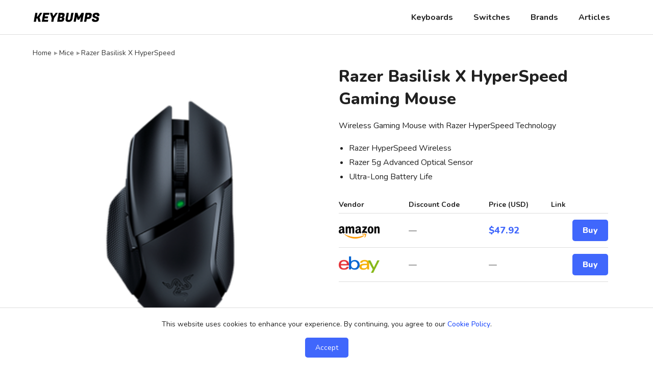

--- FILE ---
content_type: text/html
request_url: https://keybumps.com/mouse/razer-basilisk-x-hyperspeed.html
body_size: 2705
content:
<!DOCTYPE html><html lang="en"><head><meta charset="utf-8"><meta name="viewport" content="width=device-width, initial-scale=1"><link href="https://keybumps.com/css/style.css" rel="stylesheet"><meta name="robots" content="index, follow">
<title>Razer Basilisk X HyperSpeed Gaming Mouse - Keybumps</title>
<meta name="description" content="Discover the best deals on Razer Basilisk X HyperSpeed Gaming Mouse.">
<link rel="canonical" href="https://keybumps.com/mouse/razer-basilisk-x-hyperspeed.html">
<meta property="og:title" content="Discover the best deals on Razer Basilisk X HyperSpeed Gaming Mouse">
<meta property="og:description" content="Razer Basilisk X HyperSpeed Gaming Mouse.">
<meta property="og:url" content="https://keybumps.com/mouse/razer-basilisk-x-hyperspeed.html">
<meta property="og:image" content="https://assets3.razerzone.com/WvPMW6dITSusVu3ZJUOhJtgWCTM=/300x300/https%3A%2F%2Fhybrismediaprod.blob.core.windows.net%2Fsys-master-phoenix-images-container%2Fh38%2Fhb3%2F9529652543518%2Fbasilisk-x-hyperspeed-2-500x500.png">
<meta property="og:site_name" content="Keybumps">
<meta property="og:type" content="website">
<link rel="icon" href="https://keybumps.com/favicon.ico"><link rel="icon" type="image/png" sizes="32x32" href="https://keybumps.com/favicon-32x32.png"><link rel="icon" type="image/png" sizes="16x16" href="https://keybumps.com/favicon-16x16.png"><link rel="apple-touch-icon" sizes="180x180" href="https://keybumps.com/apple-touch-icon.png"><meta name="msapplication-TileImage" content="https://keybumps.com/mstile-144x144.png">
<script defer src="https://keybumps.com/js/sidenav.js"></script><meta name='impact-site-verification' value='-1842385238'>
<script async src="https://www.googletagmanager.com/gtag/js?id=G-1LD8EBQRY8"></script><script>window.dataLayer=window.dataLayer || []; function gtag(){dataLayer.push(arguments);}gtag('js', new Date()); gtag('config', 'G-1LD8EBQRY8');</script>
<link rel="preconnect" href="https://fonts.googleapis.com"><link rel="preconnect" href="https://fonts.gstatic.com" crossorigin><link href="https://fonts.googleapis.com/css2?family=Nunito:ital,wght@0,200..1000;1,200..1000&display=swap" rel="stylesheet">
<script type="text/javascript">!function(t,e,n,r,a,c,s){t[n]=t[n]||function(){(t[n].q=t[n].q||[]).push(arguments)},(c=e.createElement(r)).async=1,c.src="https://www.clarity.ms/tag/"+a,(s=e.getElementsByTagName(r)[0]).parentNode.insertBefore(c,s)}(window,document,"clarity","script","r4qunrz9o0");</script>
</head>
<body>
<nav id="Sidenav" class="sidenav">
<span href="javascript:void(0)" class="closebtn" onclick="closeNav()">&times;</span>
<ul><li><a href="https://keybumps.com/mechanical-keyboard-catalog.html">Keyboards</a></li><li><a href="https://keybumps.com/switch-list.html">Switches</a></li><li><a href="https://keybumps.com/brands.html">Brands</a></li><li><a href="https://keybumps.com/articles.html">Articles</a></li></ul>
</nav>
<div class="navcont"><div class="container"><a href="https://keybumps.com/"><img src="https://keybumps.com/img/logo.png" alt="Keybumps" class="logo"></a><div class="navbox">
<nav>
<ul><li><a href="https://keybumps.com/mechanical-keyboard-catalog.html">Keyboards</a></li><li><a href="https://keybumps.com/switch-list.html">Switches</a></li><li><a href="https://keybumps.com/brands.html">Brands</a></li><li><a href="https://keybumps.com/articles.html">Articles</a></li></ul>
</nav>
<button class="ham" onclick="openNav()"><span>☰</span></button>
</div>
</div>
</div>
<main class="container">
<ul class="bread">
<li><a href="https://keybumps.com/">Home</a></li>
<li><a href="https://keybumps.com/mice.html">Mice</a></li>
<li>Razer Basilisk X HyperSpeed</li>
</ul>
<div class="row">
<div class="col-half">
<div class="col-box">
<img src="https://assets3.razerzone.com/WvPMW6dITSusVu3ZJUOhJtgWCTM=/300x300/https%3A%2F%2Fhybrismediaprod.blob.core.windows.net%2Fsys-master-phoenix-images-container%2Fh38%2Fhb3%2F9529652543518%2Fbasilisk-x-hyperspeed-2-500x500.png" alt="Razer Basilisk X HyperSpeed Gaming Mouse" class="col-img" width="800" height="800">
</div>
</div>
<div class="col-half col-head">
<header>
<h1>Razer Basilisk X HyperSpeed Gaming Mouse</h1>
</header>
<p>Wireless Gaming Mouse with Razer HyperSpeed Technology</p>
<ul class="blist">
<li>Razer HyperSpeed Wireless</li>
<li>Razer 5g Advanced Optical Sensor</li>
<li>Ultra-Long Battery Life</li>
</ul>
<table class="shoptable">
<thead><tr><th>Vendor</th><th>Discount Code</th><th>Price (USD)</th><th>Link</th></tr></thead>
<tbody>

<tr>
<td><a href="https://amzn.to/49LDByv" target="_blank" rel="nofollow sponsored noopener noreferrer"><img src="https://keybumps.com/img/shop/amazon.png" alt="Amazon logo" class="shopimg" width="200" height="100"></a></td>
<td><span class="sortdash">&mdash;</span></td>
<td><a href="https://amzn.to/49LDByv" target="_blank" rel="nofollow sponsored noopener noreferrer" class="shop-price">$47.92</a></td>
<td><a href="https://amzn.to/49LDByv" target="_blank" rel="nofollow sponsored noopener noreferrer" class="shop-buy">Buy</a></td>
</tr>

<tr>
<td><a href="https://www.ebay.com/sch/i.html?_from=R40&_trksid=p2380057.m570.l1313&_nkw=razer-basilisk-x-hyperspeed&_sacat=0&mkcid=1&mkrid=711-53200-19255-0&siteid=0&campid=5338634677&customid=&toolid=10001&mkevt=1" target="_blank" rel="nofollow sponsored noopener noreferrer"><img src="https://keybumps.com/img/shop/ebay.png" alt="eBay logo" class="shopimg" width="200" height="100"></a></td>
<td><span class="sortdash">&mdash;</span></td>
<td><span class="sortdash">&mdash;</span></td>
<td><a href="https://www.ebay.com/sch/i.html?_from=R40&_trksid=p2380057.m570.l1313&_nkw=razer-basilisk-x-hyperspeed&_sacat=0&mkcid=1&mkrid=711-53200-19255-0&siteid=0&campid=5338634677&customid=&toolid=10001&mkevt=1" target="_blank" rel="nofollow sponsored noopener noreferrer" class="shop-buy">Buy</a></td>
</tr>

</tbody>
</table>
</div>
</div>
<section class="art-main">
<h2>Where to Buy</h2>


<!--
<h2>Key Features</h2>
<ul class="blist">
</ul>

<h2>Microswitch</h2>
<ul class="blist">
<li>#swtch</li>
</ul>
-->
<h2>Specifications</h2>
<table class="spec-table">
<tr><th>Model</th><td>Basilisk X HyperSpeed</td></tr>
<tr><th>Brand</th><td>Razer</td></tr>
<tr><th>Weight</th><td></td></tr>
</table>

<h2>Downloads &amp; Resources</h2>
<p><a href="https://www.razer.com/pc/software" target="_blank" rel="noopener">Razer Mice Software Download</a></p>


<ul class="taglist">
<li><a href="https://keybumps.com/mice.html">Mouse</a></li>
</ul>
</section>
<div class="sidebar">
<div class="disc">As an Amazon Associate, we earn from qualifying purchases. We may also earn a commission from other affiliate links on this page - at no extra cost to you.</div>
</div>
<div class="break"></div>
<!--
<h2>Related Mice</h2>
<div class="row">
</div>
-->
</main>
<footer>
<div class="container">
<div class="row">
<div class="col">
<div class="f-header">Keybumps</div>
<span class="f-text">Keybumps is a resource for mechanical keyboard enthusiasts, featuring mechanical keyboards, switches, keycaps, accessories, DIY parts, tools and more.</span>
</div>
<div class="col">
<div class="f-header">Explore</div>
<ul class="f-list">
<li><a href="https://keybumps.com/mechanical-keyboard-catalog.html">Mechanical Keyboard Catalog</a></li>
<li><a href="https://keybumps.com/switch-list.html">Switch List</a></li>
<li><a href="https://keybumps.com/brands.html">Keyboard Brands</a></li>
<li><a href="https://keybumps.com/switch-brands.html">Switch Brands</a></li>
</ul>
</div>
<div class="col">
<div class="f-header">Pages</div>
<ul class="f-list">
<li><a href="https://keybumps.com/info/about.html">About</a></li>
<li><a href="https://keybumps.com/info/contact.html">Contact</a></li>
<li><a href="https://keybumps.com/info/affiliate-disclaimer.html">Affiliate Disclaimer</a></li>
<li><a href="https://keybumps.com/info/privacy-policy.html">Privacy Policy</a></li>
<li><a href="https://keybumps.com/sitemap.html">Sitemap</a></li>
</ul>
</div>
<div class="col">
<div class="f-header">Subscribe</div>
<span class="f-text">Signup for mechanical keyboard news and special offers!</span>
<div class="ml-embedded" data-form="vTnDUf"></div>
</div>
</div>
</div>
<div class="footer-bottom">
<div class="container">
<small>&copy; <span id="currentYear"></span> Keybumps</small>
</div>
</div>
</footer>
<div id="cookie-popup" class="cookie-container">
<p>This website uses cookies to enhance your experience. By continuing, you agree to our <a href="https://keybumps.com/info/cookie-policy.html">Cookie Policy</a>.</p>
<button id="accept-cookies">Accept</button>
</div>
<script defer src="https://static.cloudflareinsights.com/beacon.min.js/vcd15cbe7772f49c399c6a5babf22c1241717689176015" integrity="sha512-ZpsOmlRQV6y907TI0dKBHq9Md29nnaEIPlkf84rnaERnq6zvWvPUqr2ft8M1aS28oN72PdrCzSjY4U6VaAw1EQ==" data-cf-beacon='{"version":"2024.11.0","token":"587c50d60b3f45d383b414890afe4fd6","r":1,"server_timing":{"name":{"cfCacheStatus":true,"cfEdge":true,"cfExtPri":true,"cfL4":true,"cfOrigin":true,"cfSpeedBrain":true},"location_startswith":null}}' crossorigin="anonymous"></script>
</body>
</html>

--- FILE ---
content_type: text/css
request_url: https://keybumps.com/css/style.css
body_size: 4287
content:
/* Global formatting */
*,*:before,*:after{box-sizing:border-box}
html{margin:0;scroll-behavior:smooth}
body {
	color:#212121;
	font-family:'Roboto', sans-serif;
  font-family: "Nunito", sans-serif;
  font-optical-sizing: auto;
	font-size:100%;
	margin:0;
  -webkit-font-smoothing: antialiased;
  -moz-osx-font-smoothing: grayscale;
}

/* Containers */
main{min-height:500px;margin-bottom:1.25em;margin:0 auto;padding-bottom:2.5em}
.container{max-width:1200px;padding-left:1.5em;padding-right:1.5em;margin:0 auto}
.sidebar{float:right;width:340px;height:100%}
.break{display:inline-block;width:100%}

/* Element styling */
a{color:unset;text-decoration:none}
ul{padding:0;margin:0;list-style:none}
img{height:auto;max-width:100%}
p{line-height:1.75em;margin:0 0 1em}
button{all:unset;cursor:pointer}
table{box-sizing:border-box;width:100%}
.center{text-align:center}

/* Titles & Headings */
h1{font-size:2em;margin:0 0 .5em;line-height:1.375em;font-weight:800}
h2{font-size:1.25em;font-weight:700;margin:0 0 .75em}
h3{font-size:1.125em;font-weight:600}
.heading{margin-bottom:1.5em;overflow:hidden}
.heading h1{margin-bottom:.25em}
.heading p{margin:0;opacity:.9}
.heading .info{margin-top:1.5em}
.info{font-size:.875em;opacity:.9;margin:0}
.info span {margin:0 .5em}
.hthumb{float:left;height:5em;width:5em;margin-right:.5em}
.break-h{font-size:1.5em;line-height:1em;margin-bottom:1em}
.break-h2{font-size:1.5em;line-height:1em;margin-bottom:.5em}
.rlink{float:right;margin-top:.5em;font-weight:700;line-height:1em;padding-right:1.25em}

/* Link styling */
p a,.spec-table a,.tlist a,.blist a,.nlist li a {color:#0939FB}
span.col-h2:hover{color:#4067FC;transition:.1s ease}
p a:hover,.spec-table a:hover,.tlist a:hover,.blist a:hover,.nlist li a:hover, #accept-cookies:hover {color:#3454D2;transition:.1s}
.navbox a:hover, .bread a:hover, .ham:hover, .sortable th:hover{opacity:.6;transition:.1s}

/* Page header and top nav bar */
.navcont{background-color:#fff;border-bottom:1px solid #ddd;height:68px;margin-bottom:1.5em;width:100%;/*box-shadow: 0 0 5px rgb(0 0 0 / 30%)*/}
.logo{float:left;height:68px;padding:24px 0;position:absolute}
.navbox{float:right}
.ham{display:none}
.navbox li{display:inline}
.navbox a{float:left;line-height:68px;padding:0 1.25em;font-weight:700}

/* Mobile side navigation */
.sidenav{height:100%;width:0;position:fixed;top:0;left:0;background-color:#111;overflow-x:hidden;padding-top:.5em;z-index:13;transition:.2s;padding-top:2em}
.sidenav a{margin-bottom:1em;padding:6px 8px 6px 24px;display:block;transition:.05s;white-space:nowrap;color:#fff;font-size:1em;font-weight:600}
.sidenav .closebtn{position:absolute;top:12px;right:24px;font-size:40px;line-height:1em;font-weight:400;color:#fff;cursor:pointer}

/* Article feed */
.feed{float:left;width:780px;min-height:800px}
.feed-a{margin-bottom:1em;overflow:hidden;padding:0 0 1em;width:100%;border-bottom:1px solid #ddd}
.feed-a h3{margin:0 0 .5em;line-height:1.25em;font-weight:700;font-size:1.125em}
.feed-a p{margin:0 0 1em;}
.feed-a img{margin-right:1.25em;width:200px;float:left;height:auto;transition: transform 0.2s ease-in-out;}
.feed-tag{font-weight:700;margin-bottom:.5em}

/* Columns and rows */
.row{display:flex;flex-wrap:wrap;justify-content:flex-start;margin:0 auto 1.25em;width:100%;padding-right:0;}
.col{float:left;width: calc(25% - 1.25em);margin:0 1.25em 1.25em 0;position:relative;overflow:hidden}
.col-img{display:block;margin:auto;max-width:100%;position:relative}
.col-img2{display:block;margin:0 auto .5em;width:100px}
.col-h{margin:.5em auto .25em;font-size:1em;font-weight:800;line-height:1.5em;overflow:hidden}
.col-h:hover{opacity:.8}
.col-h2{font-size:.9375em;font-weight:400}
.col-h3{margin:.5em auto;font-size:1.125em;font-weight:700;line-height:1.375em;overflow:hidden}
.col p{line-height:1.5em;margin:0 0 .5em;font-size:.9125em;opacity:.9}
.col:nth-of-type(4n+0){margin-right:0}
.hover{padding:1em}
.hover:hover{box-shadow:0 2px 8px 1px rgba(0,0,0,0.1)}
.over-h{position:absolute;bottom:0;z-index:11;color:#fff;font-size:1.125em;padding:0 0 .75em .75em;margin:0;font-weight:700;text-shadow: 2px 2px 4px #000000;letter-spacing:.5px}
.over-img{display:block;width:100%;filter: brightness(75%)}
.over-img:hover{filter: brightness(60%);transition:.25s ease}
.outline-hover{border:1px solid transparent;border-radius:10px;padding:1em}
.outline-hover:hover {border:1px solid #e5e5e5;transition:.2s ease}
.sold-img{opacity:.5}
.sold-tag{width:88px;height:88px;border-radius:50%;background:#000;position:absolute;margin:auto;color:#fff;top:50%;left:50%;transform: translate(-50%, -50%);opacity:.5}
.sold-text{display:flex;justify-content:center;margin:auto;align-items:center;margin-top:32px;font-weight:600}

/* 6 Column */
.col6{float:left;width: calc(16.8% - 1em);margin:0 1em 1.25em 0;position:relative;padding:1em}
.col6:nth-child(6n+0){margin-right:0}
.col6 img{}

/* 3 Column */
.col3{float:left;width: calc(33.9% - 1.5em);margin:0 1.5em 1.25em 0;position:relative;overflow:hidden}
.col3:nth-of-type(3n+0){margin-right:0}
.col3-h{margin:.25em auto .25em;font-size:1em;font-weight:700;line-height:1.375em;overflow:hidden}

/* 2 Column */
.col2{float:left;width: calc(50% - 1.5em);margin:0 1.5em 1.25em 0;position:relative;overflow:hidden}
.col2:nth-of-type(3n+0){margin-right:0}

/* Product hero image and text */
.col-box{aspect-ratio:1/1;display:flex;justify-content:center;position:relative;overflow:hidden;}
.col-box img{height:auto;transition: transform 0.25s cubic-bezier(.2,.8,.2,1);}
.col-zoom:hover {transform: scale(1.05);}
.col-half{width:50%;overflow:hidden}
.col-half h1{}
.col-head{padding:0 1.5em 1.5em 1.5em}
.col-head .blist {margin-bottom:1.5em}
.col-head .blist, .col-head .tlist{font-size:1em;line-height:1.75em}
.col-head .button, .col-head .button-sold{text-align:center;padding:.5em 0;font-size:1em;border-radius:5px;margin-bottom:2em;width:100%;border:1px solid #ddd}

/* Article formatting */
.art-main{float:left;width:780px;min-height:800px}
.art-full{width:100%;margin:0 auto;float:none}
.art-full .heading{margin-top:1.5em}
.art-main h2,.art-full h2{margin:1em auto 1em;padding-top:.5em}
.art-main h3,.art-full h3{font-size:1.25em;font-weight:700;margin-bottom:.5em}
.art-img{display:block;max-width:100%;margin:0 auto 1.75em}
figure{margin:0}
figure img{display:block;max-width:100%;height:auto}
figcaption{font-size:.875em;opacity:.9;margin:.5em 0 0;display:block;text-align:left !important}
.art-sec{margin-bottom:3em}
.art-fig{aspect-ratio:16/9;align-items:center;justify-content:center;margin-bottom:1.25em;display:flex;flex-wrap:wrap}
.art-head-img{width:100%;height:auto;align-items:center;justify-content:center;margin-bottom:1.5em;display:flex;flex-wrap:wrap;overflow:hidden}
.art-fig-sq{align-items:center;justify-content:center;margin-bottom:1.25em;display:flex;flex-wrap:wrap}

/* Taglist */
.taglist{margin:0 auto 1.5em}
.taglist li{display:inline}
.taglist a{border-radius:25px;color:#414141;display:inline-flex;padding:6px 12px;margin:0 0 .5em;white-space:nowrap;font-weight:700;border:1px solid #ddd;}
.taglist a:hover{opacity:.7;transition:.1s}
.active-tag{background:white !important;border:1px solid #ddd}

/* Footer */
footer{border-top:1px solid #ddd;padding:3.25em 0 0}
footer > .container:first-child {min-height:300px}
.f-header{font-size:1em;font-weight:700;margin-bottom:1.25em}
.f-text{line-height:26px;font-size:14px}
.f-list{margin-bottom:2em}
.f-list li{line-height:26px;font-size:.875em;display:block}
.f-list li a:hover{text-decoration:underline}
small{font-size:.875em;}
.footer-bottom{border-top:1px solid #ddd;padding:2em 0}

/* Hero formatting */
.hero{color:#fff;margin:-1.5em auto 3em;width:100%;height:500px;display:flex;justify-content:center;align-items:center;background:#f1f1f1;background-image:linear-gradient(rgba(0, 0, 0,0.3), rgba(0, 0, 0,0.5)), url('https://keybumps.com/img/hero.jpg');background-size:cover;background-position:center center;background-repeat:no-repeat}
.hero-inner{max-width:800px;padding:0 1.25em}
.hero h1{margin-bottom:.25em}
.hero p{margin:0 0 1.75em;font-weight:700}
.hero .button {font-size:1em}

/* Buttons */
.button{display:inline-block;padding:0 20px;line-height:45px;margin:0 auto 1em;background:#4067FC;color:#fff;font-size:1em;font-weight:800;letter-spacing:.5px;border-radius:5px;}
.button:hover,.compb:hover,.shop-buy:hover {background:#3454D2;transition:.1s}
.button2{display:inline-block;padding:7px 14px;margin:0 .5em 1em auto;border:1px solid #ddd;font-size:.875em;font-weight:700;border-radius:5px}
.button-sold{display:inline-block;padding:0 20px;line-height:45px;margin:0 auto 1em;font-size:1em;border-radius:5px;font-weight:700;background:#f1f1f1}

/* Text lists */
.tlist{margin-bottom:1.25em}
.tlist li{line-height:1.75em}
.blist{list-style:initial;padding:0 0 0 1.25em;line-height:1.75em;margin-bottom:1.25em}
.nlist{padding:0 1.5em;margin-bottom:1.5em}
.nlist li{line-height:1.75em;padding-left:.5em}
.lista li a{color:unset}
.lista li a:hover{text-decoration:underline;color:unset;}

/* Sortable table */
.sortable{border-collapse:collapse;text-align:left;margin-bottom:3em;border-bottom:1px solid #ddd;overflow-x:scroll;font-size:.85em}
.sortable th{font-weight:700;line-height:1.25em;cursor:pointer}
.sortable td{overflow:hidden;white-space:nowrap;text-overflow:ellipsis}
.sortable tr,.sortable th{border-bottom:1px solid #ddd}
.sortable td,.sortable th{padding:.25em .5em .25em 0}
.sortable img{vertical-align:middle;margin-right:.5em;width:50px;height:50px}
.sortdash{opacity:.4;font-weight:900}
.compb{background:#4067FC;color:#fff !important;padding:9px 15px;margin:0 auto;border-radius:5px;float:right;font-size:1em;letter-spacing:.5px}
.sortable .compb:hover{color:#fff}
.sortable a{font-weight:800}
.sortable a:hover{color:#0939FB}
#searchInput{background-image:url('https://keybumps.com/img/searchicon.png');background-position:15px 14px;background-size:16px;background-repeat:no-repeat;width:100%;padding:12px 20px 12px 40px;border:1px solid #e1e1e1;margin:0 auto 1.25em;font-family:inherit;font-size:1em;border-radius:25px}

/* YouTube embed */
.vidcont{position:relative;padding-bottom:56.25%;height:0;overflow:hidden;margin:1.25em 0 2em}
.vidcont iframe, .vidcont object, .vidcont embed{position:absolute;top:0;left:0;width:100%;height:100%}

/* Affiliate Disclaimer */
.disc{margin:0 auto 1.25em;font-size:.875em;opacity:.9;line-height:1.5em;margin-bottom:1.25em}

/* Spec table */
.spec-table{border-collapse:collapse;margin-bottom:2.5em;text-align:left;font-size:1em;width:100%}
.spec-table th,.spec-table a{font-weight:700}
.spec-table th{font-weight:700;max-width:90px;padding-right:10px}
.spec-table td,.spec-table th{padding:.75em 0;border-bottom:1px solid #ddd}
.spec-table .blist {margin-bottom:0}

/* Price comparison table */
.shoptable{border-collapse:collapse;text-align:left;margin-bottom:2em;border-bottom:1px solid #ddd;overflow-x:scroll;font-size:1em}
.shoptable th{font-size:.875em;font-weight:700;padding:.5em 0}
.shoptable tr{border-bottom:1px solid #ddd}
.shoptable tr,.shoptable td{padding:.75em 0}
.shopimg{max-width:80px;max-height:80px}
.shoptable img{vertical-align:middle;margin-right:.5em}
.shoptable a{color:#4067FC;font-weight:800}
.shop-price{font-size:1.125em}
.shop-price:hover{text-decoration:underline}
.shop-buy{background:#4067FC;color:#fff !important;padding:10px 20px;margin:0 auto;border-radius:5px;float:right;letter-spacing:.5px}

/* Breadcrumb list */
.bread{margin-bottom:1em;height:1.25em}
.bread li{display:inline;font-size:.875em;opacity:.9}
.bread li+li:before{margin:0 2.5px 0 1px;content:"\25B8";opacity:.5}

/* Quick navigation */
.quicknav{display:flex;justify-content:space-between;align-items:center;width:100%;font-weight:700;height:4em;border-top:1px solid #ddd;border-bottom:1px solid #ddd;margin-bottom:1.25em;padding:0 2em}
.quicknav a:hover, .disc a, .rlink:hover{text-decoration:underline}

/* Pill tag navigation */
.pill{margin:1.5em auto;font-size:1em}
.pill li{display:inline}
.pill a{margin:0 .25em .75em;white-space:nowrap;padding:.5em 1em;display:inline-flex;color:#212121;font-weight:700;border:1px solid #ddd;border-radius:25px}
.pill a:hover{background-color:#f1f1f1;}

/* Cookie disclaimer pop-up */
.cookie-container {position:fixed;bottom:0;left:0;width:100%;background-color:#fff;padding:20px;text-align:center;display:none;border-top:1px solid #ddd;font-size:.875em}
#accept-cookies {background:#4067FC;color:white;padding:10px 20px;border:none;border-radius:5px;cursor:pointer}

/* MailerLite email subscription form */
#mlb2-14453227.ml-form-embedContainer .ml-form-embedWrapper .ml-form-embedBody, #mlb2-14453227.ml-form-embedContainer .ml-form-embedWrapper .ml-form-successBody {padding:20px 0 0 0 !important}
#mlb2-14453227.ml-form-embedContainer button {letter-spacing:.5px !important}

/* Misc */
.color-pan{width:18px;height:18px;border-radius:50%;float:left;margin-right:.5em;border: 2px solid rgba(255, 255, 255, .4)}

/* Pro/Con list */
.pro-con-list{list-style:none;padding:0;line-height:1.75em;margin-bottom:1.25em}
.pro-list li::before {content: '+ ';color:#52CC7A;font-weight: bold;margin-right: 5px;font-size:1.25em;line-height:1.75em}
.con-list li::before {content: '- ';color:red;font-weight: bold;margin-right: 5px;font-size:1.25em;line-height:1.75em}

/* Letter list*/
.letterList {width:100%;text-align:center;margin-bottom:1.5em}
.letterList li {display:inline-block;font-size:1.25em;font-weight:700;padding:0 .625em;opacity:.5;margin-bottom:8px;}
.letterList li:hover {opacity:1}

/* Misc formatting */
.underline {text-decoration:underline;}

/* Inline list*/
.inline-list{margin:1.25em auto 1em}
.inline-list li{display:inline;margin-right:1em;white-space:nowrap;line-height:2em}

/* Where to Buy links */
.store-row {
  display: flex;
  gap: 1.5rem;
  margin-bottom:2rem;
}

.store-col {
  flex: 1;
  display: flex;
  flex-direction: column;
  align-items: center;      /* horizontal centering */
  text-align: center;
}

.store-col p{
font-size:.875em;
}

/* Logo container */
.logo-wrap {
  width: 80px;
  height: 80px;
  display: flex;
  align-items: center;
  justify-content: center;
  margin-bottom: 0.75rem;   /* space above button */
}

.logo-wrap img {
  max-width: 100%;
  max-height: 100%;
  object-fit: contain;
  display: block;
}

/* Button */
.store-button {
  display: inline-block;
  padding: 0.5rem 1rem;
  border-radius: 5px;
  background: #4067FC;
  color: #fff;
  text-decoration: none;
  font-weight: 700;
  font-size: 0.9rem;
}

.store-button:hover {
background:#3454D2;transition:.1s
}

.store-note {
  font-size: 0.95em;
  line-height: 1.4;
  margin-bottom: 1rem;
}

.store-note span {
  display: block;
}

@media (min-width: 768px) {
  .logo-wrap {
    width: 96px;
    height: 96px;
  }
}

@media screen and (max-width:1200px){
.container{width:100%}
.feed,.art-main{width:65%}
.sidebar{width:33%}
}
@media screen and (max-width:1020px){
.navbox{width:100%;display:block}
.navbox a,.dropdown .dropbtn{display:none}
.ham{float:right;display:block;line-height:68px;font-size:1.5em;font-weight:900}
.feed, .art-main{width:100%;float:none;display:inline-block}
.sidebar{width:100%;float:none}
.hero{height:320px}
.col6{width: calc(33% - 1em)}
.col6:nth-of-type(3n+0){margin-right:0}
.sortable tr,.sortable td,.sortable th{padding:.25em .5em .25em 0}
.col{width: calc(50% - 1.25em)}
.col:nth-of-type(2n+0){margin-right:0}
.col-half{width:100%}
.col-head{padding:1em 0 0}
.quicknav{font-size:.875em}
.col-head .button{width:100%}
}
@media screen and (max-width:800px){
.art-full{width:100%}
.col{width:calc(50% - 1.25em);flex:initial}
.col:nth-of-type(2n+0){margin-right:0}
.compt{width:3em;height:3em}
.sortable{font-size:12px}
}
@media screen and (max-width:650px){
.bread {display:none}
.col3{width:100%;margin-right:0}
}
@media screen and (max-width:420px){
.feed-a img{display:block;float:none;margin:0 auto}
}
@media screen and (max-width:320px){
.col{width:100%;margin-right:0}
}
@media screen and (min-width: 320px) {
html{font-size: calc(14px + 4 * ((100vw - 320px) / 680))}
}
@media screen and (min-width: 1000px) {
html{font-size:16px}
}

--- FILE ---
content_type: application/javascript
request_url: https://keybumps.com/js/sidenav.js
body_size: 3362
content:
//mobile side nav
function openNav(){document.getElementById("Sidenav").style.width="240px"}function closeNav(){document.getElementById("Sidenav").style.width="0"}

//search table
let debounceTimeout;

function myFunction() {
  // Clear the previous timeout
  clearTimeout(debounceTimeout);
  
  // Set a new timeout to call the search function after 300ms
  debounceTimeout = setTimeout(function() {
    var input, filter, table, tr, td, i, j, txtValue, rowMatches;
    input = document.getElementById("searchInput");
    filter = input.value.toUpperCase();
    table = document.getElementById("listTable");
    tr = table.getElementsByTagName("tr");

    for (i = 1; i < tr.length; i++) { // Start from 1 to skip the header row
      td = tr[i].getElementsByTagName("td");
      rowMatches = false;

      for (j = 0; j < td.length; j++) {
        if (td[j]) {
          txtValue = td[j].textContent || td[j].innerText;
          if (txtValue.toUpperCase().indexOf(filter) > -1) {
            rowMatches = true;
            break;
          }
        }
      }

      tr[i].style.display = rowMatches ? "" : "none";
    }
  }, 300); // Adjust this value if needed (300ms is a common debounce time)
}

//cookie pop-up
document.addEventListener('DOMContentLoaded', function() {
  const cookiePopup = document.getElementById('cookie-popup');
  const acceptButton = document.getElementById('accept-cookies');

  // Check if a cookie consent exists
  if (!localStorage.getItem('cookieConsent')) {
    cookiePopup.style.display = 'block'; // Show the popup
  }

  acceptButton.addEventListener('click', function() {
    // Set a cookie for future visits
    localStorage.setItem('cookieConsent', 'accepted'); 
    cookiePopup.style.display = 'none';
  });
});

//Mailerlite
    (function(w,d,e,u,f,l,n){w[f]=w[f]||function(){(w[f].q=w[f].q||[])
    .push(arguments);},l=d.createElement(e),l.async=1,l.src=u,
    n=d.getElementsByTagName(e)[0],n.parentNode.insertBefore(l,n);})
    (window,document,'script','https://assets.mailerlite.com/js/universal.js','ml');
    ml('account', '929683');

// Auto Update Copyright Year
  const currentYear = new Date().getFullYear(); // Get the current year
  const yearSpan = document.getElementById("currentYear"); // Select the span element
  yearSpan.textContent = currentYear; // Set the text content to the current year

//sort table function
var _timer,stIsIE=!1;function dean_addEvent(t,e,r){var o;t.addEventListener?t.addEventListener(e,r,!1):(r.$$guid||(r.$$guid=dean_addEvent.guid++),t.events||(t.events={}),(o=t.events[e])||(o=t.events[e]={},t["on"+e]&&(o[0]=t["on"+e])),o[r.$$guid]=r,t["on"+e]=handleEvent)}function removeEvent(t,e,r){t.removeEventListener?t.removeEventListener(e,r,!1):t.events&&t.events[e]&&delete t.events[e][r.$$guid]}function handleEvent(t){var e=!0;t=t||fixEvent(((this.ownerDocument||this.document||this).parentWindow||window).event);var r,o=this.events[t.type];for(r in o)this.$$handleEvent=o[r],!1===this.$$handleEvent(t)&&(e=!1);return e}function fixEvent(t){return t.preventDefault=fixEvent.preventDefault,t.stopPropagation=fixEvent.stopPropagation,t}sorttable={init:function(){arguments.callee.done||(arguments.callee.done=!0,_timer&&clearInterval(_timer),document.createElement&&document.getElementsByTagName&&(sorttable.DATE_RE=/^(\d\d?)[\/\.-](\d\d?)[\/\.-]((\d\d)?\d\d)$/,forEach(document.getElementsByTagName("table"),function(t){-1!=t.className.search(/\bsortable\b/)&&sorttable.makeSortable(t)})))},makeSortable:function(t){if(0==t.getElementsByTagName("thead").length&&(the=document.createElement("thead"),the.appendChild(t.rows[0]),t.insertBefore(the,t.firstChild)),null==t.tHead&&(t.tHead=t.getElementsByTagName("thead")[0]),1==t.tHead.rows.length){sortbottomrows=[];for(var e=0;e<t.rows.length;e++)-1!=t.rows[e].className.search(/\bsortbottom\b/)&&(sortbottomrows[sortbottomrows.length]=t.rows[e]);if(sortbottomrows){null==t.tFoot&&(tfo=document.createElement("tfoot"),t.appendChild(tfo));for(e=0;e<sortbottomrows.length;e++)tfo.appendChild(sortbottomrows[e]);delete sortbottomrows}headrow=t.tHead.rows[0].cells;for(e=0;e<headrow.length;e++)headrow[e].className.match(/\bsorttable_nosort\b/)||(mtch=headrow[e].className.match(/\bsorttable_([a-z0-9]+)\b/),mtch&&(override=mtch[1]),mtch&&"function"==typeof sorttable["sort_"+override]?headrow[e].sorttable_sortfunction=sorttable["sort_"+override]:headrow[e].sorttable_sortfunction=sorttable.guessType(t,e),headrow[e].sorttable_columnindex=e,headrow[e].sorttable_tbody=t.tBodies[0],dean_addEvent(headrow[e],"click",sorttable.innerSortFunction=function(t){if(-1!=this.className.search(/\bsorttable_sorted\b/))return sorttable.reverse(this.sorttable_tbody),this.className=this.className.replace("sorttable_sorted","sorttable_sorted_reverse"),this.removeChild(document.getElementById("sorttable_sortfwdind")),sortrevind=document.createElement("span"),sortrevind.id="sorttable_sortrevind",sortrevind.innerHTML=stIsIE?'&nbsp<font face="webdings">5</font>':"&nbsp;&#x25B4;",void this.appendChild(sortrevind);if(-1!=this.className.search(/\bsorttable_sorted_reverse\b/))return sorttable.reverse(this.sorttable_tbody),this.className=this.className.replace("sorttable_sorted_reverse","sorttable_sorted"),this.removeChild(document.getElementById("sorttable_sortrevind")),sortfwdind=document.createElement("span"),sortfwdind.id="sorttable_sortfwdind",sortfwdind.innerHTML=stIsIE?'&nbsp<font face="webdings">6</font>':"&nbsp;&#x25BE;",void this.appendChild(sortfwdind);theadrow=this.parentNode,forEach(theadrow.childNodes,function(t){1==t.nodeType&&(t.className=t.className.replace("sorttable_sorted_reverse",""),t.className=t.className.replace("sorttable_sorted",""))}),sortfwdind=document.getElementById("sorttable_sortfwdind"),sortfwdind&&sortfwdind.parentNode.removeChild(sortfwdind),sortrevind=document.getElementById("sorttable_sortrevind"),sortrevind&&sortrevind.parentNode.removeChild(sortrevind),this.className+=" sorttable_sorted",sortfwdind=document.createElement("span"),sortfwdind.id="sorttable_sortfwdind",sortfwdind.innerHTML=stIsIE?'&nbsp<font face="webdings">6</font>':"&nbsp;&#x25BE;",this.appendChild(sortfwdind),row_array=[],col=this.sorttable_columnindex,rows=this.sorttable_tbody.rows;for(var e=0;e<rows.length;e++)row_array[row_array.length]=[sorttable.getInnerText(rows[e].cells[col]),rows[e]];row_array.sort(this.sorttable_sortfunction),tb=this.sorttable_tbody;for(e=0;e<row_array.length;e++)tb.appendChild(row_array[e][1]);delete row_array}))}},guessType:function(t,e){sortfn=sorttable.sort_alpha;for(var r=0;r<t.tBodies[0].rows.length;r++)if(text=sorttable.getInnerText(t.tBodies[0].rows[r].cells[e]),""!=text){if(text.match(/^-?[£$¤]?[\d,.]+%?$/))return sorttable.sort_numeric;if(possdate=text.match(sorttable.DATE_RE),possdate){if(first=parseInt(possdate[1]),second=parseInt(possdate[2]),12<first)return sorttable.sort_ddmm;if(12<second)return sorttable.sort_mmdd;sortfn=sorttable.sort_ddmm}}return sortfn},getInnerText:function(t){if(!t)return"";if(hasInputs="function"==typeof t.getElementsByTagName&&t.getElementsByTagName("input").length,null!=t.getAttribute("sorttable_customkey"))return t.getAttribute("sorttable_customkey");if(void 0!==t.textContent&&!hasInputs)return t.textContent.replace(/^\s+|\s+$/g,"");if(void 0!==t.innerText&&!hasInputs)return t.innerText.replace(/^\s+|\s+$/g,"");if(void 0!==t.text&&!hasInputs)return t.text.replace(/^\s+|\s+$/g,"");switch(t.nodeType){case 3:if("input"==t.nodeName.toLowerCase())return t.value.replace(/^\s+|\s+$/g,"");case 4:return t.nodeValue.replace(/^\s+|\s+$/g,"");case 1:case 11:for(var e="",r=0;r<t.childNodes.length;r++)e+=sorttable.getInnerText(t.childNodes[r]);return e.replace(/^\s+|\s+$/g,"");default:return""}},reverse:function(t){newrows=[];for(var e=0;e<t.rows.length;e++)newrows[newrows.length]=t.rows[e];for(e=newrows.length-1;0<=e;e--)t.appendChild(newrows[e]);delete newrows},sort_numeric:function(t,e){return aa=parseFloat(t[0].replace(/[^0-9.-]/g,"")),isNaN(aa)&&(aa=0),bb=parseFloat(e[0].replace(/[^0-9.-]/g,"")),isNaN(bb)&&(bb=0),aa-bb},sort_alpha:function(t,e){return t[0]==e[0]?0:t[0]<e[0]?-1:1},sort_ddmm:function(t,e){return mtch=t[0].match(sorttable.DATE_RE),y=mtch[3],m=mtch[2],d=mtch[1],1==m.length&&(m="0"+m),1==d.length&&(d="0"+d),dt1=y+m+d,mtch=e[0].match(sorttable.DATE_RE),y=mtch[3],m=mtch[2],d=mtch[1],1==m.length&&(m="0"+m),1==d.length&&(d="0"+d),dt2=y+m+d,dt1==dt2?0:dt1<dt2?-1:1},sort_mmdd:function(t,e){return mtch=t[0].match(sorttable.DATE_RE),y=mtch[3],d=mtch[2],m=mtch[1],1==m.length&&(m="0"+m),1==d.length&&(d="0"+d),dt1=y+m+d,mtch=e[0].match(sorttable.DATE_RE),y=mtch[3],d=mtch[2],m=mtch[1],1==m.length&&(m="0"+m),1==d.length&&(d="0"+d),dt2=y+m+d,dt1==dt2?0:dt1<dt2?-1:1},shaker_sort:function(t,e){for(var r=0,o=t.length-1,n=!0;n;){n=!1;for(var s=r;s<o;++s)0<e(t[s],t[s+1])&&(a=t[s],t[s]=t[s+1],t[s+1]=a,n=!0);if(o--,!n)break;for(var a,s=o;r<s;--s)e(t[s],t[s-1])<0&&(a=t[s],t[s]=t[s-1],t[s-1]=a,n=!0);r++}}},document.addEventListener&&document.addEventListener("DOMContentLoaded",sorttable.init,!1),/WebKit/i.test(navigator.userAgent)&&(_timer=setInterval(function(){/loaded|complete/.test(document.readyState)&&sorttable.init()},10)),window.onload=sorttable.init,dean_addEvent.guid=1,fixEvent.preventDefault=function(){this.returnValue=!1},fixEvent.stopPropagation=function(){this.cancelBubble=!0},Array.forEach||(Array.forEach=function(t,e,r){for(var o=0;o<t.length;o++)e.call(r,t[o],o,t)}),Function.prototype.forEach=function(t,e,r){for(var o in t)void 0===this.prototype[o]&&e.call(r,t[o],o,t)},String.forEach=function(r,o,n){Array.forEach(r.split(""),function(t,e){o.call(n,t,e,r)})};var forEach=function(t,e,r){if(t){var o=Object;if(t instanceof Function)o=Function;else{if(t.forEach instanceof Function)return void t.forEach(e,r);"string"==typeof t?o=String:"number"==typeof t.length&&(o=Array)}o.forEach(t,e,r)}};

// YouTube video placeholder //
  document.addEventListener("DOMContentLoaded", function () {
    const vidContainers = document.querySelectorAll(".vidcont");

    vidContainers.forEach(container => {
      const iframe = container.querySelector("iframe");
      const videoID = iframe.dataset.src.split("/embed/")[1].split("?")[0];
      const thumbnailURL = `https://img.youtube.com/vi/${videoID}/hqdefault.jpg`;

      // Create thumbnail overlay
      const overlay = document.createElement("div");
      overlay.className = "video-placeholder";
      overlay.style = `
        position: relative;
        cursor: pointer;
        background: url('${thumbnailURL}') center center / cover no-repeat;
        width: 100%;
        aspect-ratio: 16/9;
      `;

      // Create play button
      const playBtn = document.createElement("div");
      playBtn.innerHTML = "▶";
      playBtn.style = `
        position: absolute;
        top: 50%;
        left: 50%;
        transform: translate(-50%, -50%);
        font-size: 64px;
        color: white;
        text-shadow: 0 0 10px black;
      `;

      overlay.appendChild(playBtn);
      container.appendChild(overlay);

      overlay.addEventListener("click", () => {
        iframe.src = iframe.dataset.src + "&autoplay=1";
        iframe.style.display = "block";
        overlay.remove();
      });
    });
  });